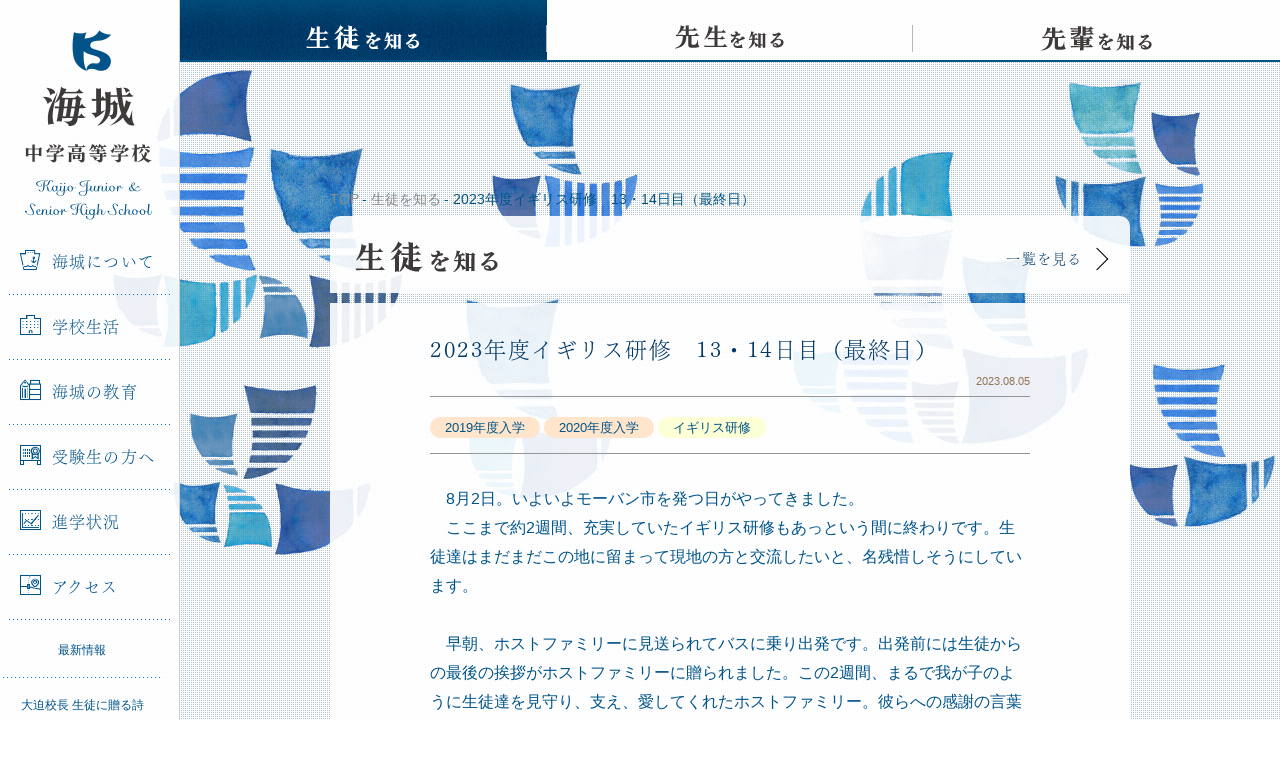

--- FILE ---
content_type: text/html; charset=UTF-8
request_url: https://www.kaijo.ed.jp/students/31447
body_size: 28131
content:
<!DOCTYPE html>
<html lang="ja">

<head>
	<title>2023年度イギリス研修　13・14日目（最終日） &#8211; 海城中学高等学校</title>
	<meta name="viewport" content="width=960">
	<meta charset='utf-8'>
	<meta http-equiv="X-UA-Compatible" content="IE=edge">
	<meta name="keywords" content="海城中学高等学校,海城中学校,海城高等学校,海城学園,kaijo,教育,入試,受験,進学,中高一貫,学力,人間力" />
	<meta name="description" content="" />
	<link rel="stylesheet" href="https://www.kaijo.ed.jp/wp-content/themes/kaijo-pc/assets/css/style.css?20250321" />
	<link rel="shortcut icon" href="https://www.kaijo.ed.jp/wp-content/themes/kaijo-pc/assets/img/favicon.ico" />
	<link rel="apple-touch-icon" href="https://www.kaijo.ed.jp/wp-content/themes/kaijo-pc/assets/img/apple-touch-icon.png">
	<meta property="og:title" content="2023年度イギリス研修　13・14日目（最終日）  &#8211;  海城中学高等学校"/>
	<meta property="og:type" content="website" />
	<meta property="og:image" content="https://www.kaijo.ed.jp/wp-content/themes/kaijo-pc/assets/img/og.png" />
	<meta property="og:url" content="https://www.kaijo.ed.jp/students/31447" />
	<meta property="og:site_name" content="海城中学高等学校" />
	<meta property="og:description" content="海城中学高等学校オフィシャルサイト。海城学園は、時代が求める「新しい学力」「新しい人間力」を育成します。" />
	<meta property="fb:app_id" content="" />
	<script src="https://cdnjs.cloudflare.com/ajax/libs/html5shiv/3.7.2/html5shiv.min.js"></script>
	<script type="text/javascript" src="https://webfont.fontplus.jp/accessor/script/fontplus.js?nBlKZwKhk6g%3D&pm=1&aa=1" charset="utf-8"></script>
	<script type="text/javascript">
		var _gaq = _gaq || [];
		_gaq.push(['_setAccount', 'UA-38044478-1']);
		_gaq.push(['_trackPageview']);
		(function() {
			var ga = document.createElement('script');
			ga.type = 'text/javascript';
			ga.async = true;
			ga.src = ('https:' == document.location.protocol ? 'https://ssl' : 'http://www') + '.google-analytics.com/ga.js';
			var s = document.getElementsByTagName('script')[0];
			s.parentNode.insertBefore(ga, s);
		})();
	</script>
	<script async src="https://www.googletagmanager.com/gtag/js?id=UA-171431507-1"></script>
	<script>
		window.dataLayer = window.dataLayer || [];

		function gtag() {
			dataLayer.push(arguments);
		}
		gtag('js', new Date());
		gtag('config', 'UA-171431507-1');
	</script>
	<!-- Google tag (gtag.js) -->
	<script async src="https://www.googletagmanager.com/gtag/js?id=G-NST5QV08KC"></script>
	<script>
		window.dataLayer = window.dataLayer || [];
		function gtag() {
			dataLayer.push(arguments);
		}
		gtag('js', new Date());

		gtag('config', 'G-NST5QV08KC');
	</script>
	<style>
		.nav_sub--item {
			width: 90% !important;
			background-image: url('/wp-content/themes/kaijo-pc/assets/img/border_dotted.png');
			background-repeat: repeat-x;
			background-position: right bottom;
			margin-left: 5%;
		}
		.nav-pickup {
			width: 45% !important;
			margin-left: 5% !important;
			margin-right: 0 !important;
		}
		.nav-schoolhouse {
			width: 45% !important;
			margin-left: 0 !important;
			margin-right: 5% !important;
		}
		.nav-parent {
			width: 50% !important;
			margin-left: 5% !important;
			margin-right: 0 !important;
			background-image: url(/wp-content/themes/kaijo-pc/assets/img/border_dotted.png);
			background-repeat: repeat-x;
			background-position: right bottom;
		}
		.nav-alumni {
			width: 40% !important;
			margin-left: 0 !important;
			margin-right: 5% !important;
			background-image: url(/wp-content/themes/kaijo-pc/assets/img/border_dotted.png);
			background-repeat: repeat-x;
			background-position: right bottom;
		}
		.nav_recruit {
			margin-top: 15px;
		}
	</style>
</head>

<body class="post-template-default single single-post postid-31447 single-format-standard">
	<div class="l-wrapper">
		<header class="l-header js-nav_fixed">
			<div class="js-nav-content">
				<h1 class="header-logo"><a href="https://www.kaijo.ed.jp/">海城中学高等学校</a></h1>
				<nav class="header-nav js-nav_current">
					<ul class="nav_global js-overlayTrigger">
						<li class="js-nav_dropDown"><a href="https://www.kaijo.ed.jp/about/"><i class="icon-ship"></i>海城について</a>
							<ul class="nav-child js-nav_child">
								<li><a href="https://www.kaijo.ed.jp/about/">海城について</a></li>
								<li><a href="https://www.kaijo.ed.jp/about/message/">理事長・校長挨拶</a></li>
								<li><a href="https://www.kaijo.ed.jp/about/history/">学校沿革</a></li>
								<li><a href="https://www.kaijo.ed.jp/about/facilities/">施設</a></li>
								<li><a href="https://www.kaijo.ed.jp/about/brand/">校章について</a></li>
							</ul>
						</li>
						<li class="js-nav_dropDown"><a href="https://www.kaijo.ed.jp/school-life/"><i class="icon-school"></i>学校生活</a>
							<ul class="nav-child js-nav_child">
								<li><a href="https://www.kaijo.ed.jp/school-life/">学校生活</a></li>
								<li><a href="https://www.kaijo.ed.jp/school-life/event/">学校行事</a></li>
								<li><a href="https://www.kaijo.ed.jp/school-life/club/">クラブ活動</a></li>
							</ul>
						</li>
						<li class="js-nav_dropDown"><a href="https://www.kaijo.ed.jp/education/"><i class="icon-stationary"></i>海城の教育</a>
							<ul class="nav-child js-nav_child">
								<li><a href="https://www.kaijo.ed.jp/education/">海城の教育</a></li>
								<li><a href="https://www.kaijo.ed.jp/education/curriculum/">カリキュラム</a></li>
								<li><a href="https://www.kaijo.ed.jp/education/subject/">各教科紹介</a></li>
								<li><a href="https://www.kaijo.ed.jp/education/global/">グローバル教育</a></li>
							</ul>
						</li>
						<li class="js-nav_dropDown"><a href="https://www.kaijo.ed.jp/admission/"><i class="icon-test"></i>受験生の方へ</a>
							<ul class="nav-child js-nav_child">
								<li><a href="https://www.kaijo.ed.jp/admission/">受験生の方へ</a></li>
								<li><a href="https://www.kaijo.ed.jp/admission/orientation/">オープンキャンパス</a></li>
								<li><a href="https://www.kaijo.ed.jp/admission/information-video/">学校説明動画</a></li>
								<li><a href="https://www.kaijo.ed.jp/admission/online-consultation/">オンライン個別相談</a></li>
								<li><a href="https://www.kaijo.ed.jp/admission/school-information/">学校案内</a></li>
								<li><a href="https://www.kaijo.ed.jp/admission/download-exam/">過去問ダウンロード</a></li>
								<li><a href="https://www.kaijo.ed.jp/admission/general/">各種入試概要</a></li>
								<li><a href="https://www.kaijo.ed.jp/admission/faq/">入試Ｑ＆Ａ</a></li>
								<li><a href="https://www.kaijo.ed.jp/admission/returnee/">帰国生の方へ</a></li>
							</ul>
						</li>
						<li><a href="https://www.kaijo.ed.jp/career/"><i class="icon-graph"></i>進学状況</a></li>
						<li><a href="https://www.kaijo.ed.jp/access/"><i class="icon-map"></i>アクセス</a></li>
					</ul>
					<ul class="nav_sub">
						<li class="nav_sub--item"><a href="https://www.kaijo.ed.jp/news/">最新情報</a></li>
												<li class="nav_sub--item"><a href="https://www.kaijo.ed.jp/poems/">大迫校長 生徒に贈る詩</a></li>
						<li class="nav_sub--item"><a href="https://www.kaijo.ed.jp/academic-advisor/">海城学術顧問</a></li>
						<li class="nav-parent"><a href="https://www.kaijo.ed.jp/students-parents/">在校生 保護者</a></li>
						<li class="nav-alumni"><a href="https://www.kaijo.ed.jp/alumni/">卒業生</a></li>
					</ul>
					<ul class="nav_recruit">
						<li><a href="https://www.kaijo.ed.jp/employment/">採用情報</a></li>
					</ul>
				</nav>
			</div>
		</header>
		<div class="l-container">
			<div class="js-overlay"></div>
			<nav class="nav_article js-nav_current">
				<ul>
					<li class="nav_article-students"><a href="https://www.kaijo.ed.jp/students/"><span>生徒を知る</span></a></li>
					<li class="nav_article-teachers"><a href="https://www.kaijo.ed.jp/teachers/"><span>先生を知る</span></a></li>
					<li class="nav_article-elders"><a href="https://www.kaijo.ed.jp/elders/"><span>先輩を知る</span></a></li>
				</ul>
			</nav>  <div class="l-content js-pjax_container">
    <article class="l-article">
      <div class="crumb">
        <ul itemscope itemtype="http://data-vocabulary.org/Breadcrumb">
          <li><a href="https://www.kaijo.ed.jp" itemprop="url"><span itemprop="title">TOP</span></a></li>
          <li><a href="https://www.kaijo.ed.jp/students/" itemprop="url"><span itemprop="title">生徒を知る</span></a></li>
          <li>2023年度イギリス研修　13・14日目（最終日）</li>
        </ul>
      </div>
      <div class="headingLink">
        <a href="https://www.kaijo.ed.jp/students/">
          <h1 class="headingLink-heading"><span class="textReplace_students">生徒を知る</span></h1>
          <p class="headingLink-link">一覧を見る<i class="arrow_right"></i></p>
        </a>
      </div>
      <div class="article-content_students">
                <!--
        <div class="article-content-mainImage"><img src="http://placehold.jp/00548a/ffffff/800x533.png" alt=""></div>
        -->
        <div class="article-content-header">
          <h2 class="heading_secondary">2023年度イギリス研修　13・14日目（最終日）</h2>
          <p class="date">2023.08.05</p>
          <ul class="tags">
                                                <li class="tag_admissionyear">2019年度入学</li>
                        <li class="tag_admissionyear">2020年度入学</li>
                        <li class="tag_global">イギリス研修</li>
                                  </ul>
        </div>
        <div class="article-content-body">
          <p>　8月2日。いよいよモーバン市を発つ日がやってきました。<br />
　ここまで約2週間、充実していたイギリス研修もあっという間に終わりです。生徒達はまだまだこの地に留まって現地の方と交流したいと、名残惜しそうにしています。<br />
　<br />
　早朝、ホストファミリーに見送られてバスに乗り出発です。出発前には生徒からの最後の挨拶がホストファミリーに贈られました。この2週間、まるで我が子のように生徒達を見守り、支え、愛してくれたホストファミリー。彼らへの感謝の言葉を伝えようとする最中、生徒は感激のあまり言葉に詰まってしまい、見ていた一同もそれにつられて涙し、互いに抱き合って別れを惜しみました。研修中、最も感動的な場面でした。<br />
<div id="attachment_31450" style="width: 365px" class="wp-caption alignnone"><img aria-describedby="caption-attachment-31450" src="https://www.kaijo.ed.jp/wp-content/uploads/2023/08/IMG_6856-1-355x266.jpg" alt="" width="355" height="266" class="size-medium wp-image-31450" srcset="https://www.kaijo.ed.jp/wp-content/uploads/2023/08/IMG_6856-1-355x266.jpg 355w, https://www.kaijo.ed.jp/wp-content/uploads/2023/08/IMG_6856-1-711x533.jpg 711w, https://www.kaijo.ed.jp/wp-content/uploads/2023/08/IMG_6856-1-768x576.jpg 768w, https://www.kaijo.ed.jp/wp-content/uploads/2023/08/IMG_6856-1-1536x1152.jpg 1536w, https://www.kaijo.ed.jp/wp-content/uploads/2023/08/IMG_6856-1-2048x1536.jpg 2048w" sizes="(max-width: 355px) 100vw, 355px" /><p id="caption-attachment-31450" class="wp-caption-text">ホストファミリーへ最後の挨拶</p></div><br />
<div id="attachment_31451" style="width: 365px" class="wp-caption alignnone"><img aria-describedby="caption-attachment-31451" loading="lazy" src="https://www.kaijo.ed.jp/wp-content/uploads/2023/08/IMG_6859-1-355x266.jpg" alt="" width="355" height="266" class="size-medium wp-image-31451" srcset="https://www.kaijo.ed.jp/wp-content/uploads/2023/08/IMG_6859-1-355x266.jpg 355w, https://www.kaijo.ed.jp/wp-content/uploads/2023/08/IMG_6859-1-711x533.jpg 711w, https://www.kaijo.ed.jp/wp-content/uploads/2023/08/IMG_6859-1-768x576.jpg 768w, https://www.kaijo.ed.jp/wp-content/uploads/2023/08/IMG_6859-1-1536x1152.jpg 1536w, https://www.kaijo.ed.jp/wp-content/uploads/2023/08/IMG_6859-1-2048x1536.jpg 2048w" sizes="(max-width: 355px) 100vw, 355px" /><p id="caption-attachment-31451" class="wp-caption-text">生徒の言葉にホストファミリーは感激。生徒達と抱き合って別れを惜しみました。</p></div></p>
<p>　お世話になった方々に別れを告げ、一同はロンドンへ。翌日の帰国を前に、束の間のロンドン観光です。<br />
　英国の首都として歴史の古いロンドン市の成り立ち、有名なビッグベンやバッキンガム宮殿について、ガイドさんが丁寧に説明して下さいました。ビッグベンは最近改修工事が完了し、建設当初の色彩と正確なリズムを刻む鐘の音を取り戻しています。この時期に訪問できたのは幸運でした。<br />
　その後、ガイドさんの説明付きで大英博物館を２時間ほど見学しました。教科書でしか見たことのない展示物の数々が目の前に並んでいる光景に、生徒達は大いに惹きつけられたようです。<br />
<div id="attachment_31464" style="width: 410px" class="wp-caption alignnone"><img aria-describedby="caption-attachment-31464" loading="lazy" src="https://www.kaijo.ed.jp/wp-content/uploads/2023/08/IMG_7019-400x243.jpg" alt="" width="400" height="243" class="size-medium wp-image-31464" srcset="https://www.kaijo.ed.jp/wp-content/uploads/2023/08/IMG_7019-400x243.jpg 400w, https://www.kaijo.ed.jp/wp-content/uploads/2023/08/IMG_7019.jpg 669w" sizes="(max-width: 400px) 100vw, 400px" /><p id="caption-attachment-31464" class="wp-caption-text">ロンドンは混雑していて到着が遅れてしまいましたが、衛兵交代の行進にはギリギリ間に合いました。</p></div><br />
<div id="attachment_31449" style="width: 365px" class="wp-caption alignnone"><img aria-describedby="caption-attachment-31449" loading="lazy" src="https://www.kaijo.ed.jp/wp-content/uploads/2023/08/IMG_6082-1-355x266.jpg" alt="" width="355" height="266" class="size-medium wp-image-31449" srcset="https://www.kaijo.ed.jp/wp-content/uploads/2023/08/IMG_6082-1-355x266.jpg 355w, https://www.kaijo.ed.jp/wp-content/uploads/2023/08/IMG_6082-1-711x533.jpg 711w, https://www.kaijo.ed.jp/wp-content/uploads/2023/08/IMG_6082-1-768x576.jpg 768w, https://www.kaijo.ed.jp/wp-content/uploads/2023/08/IMG_6082-1-1536x1152.jpg 1536w, https://www.kaijo.ed.jp/wp-content/uploads/2023/08/IMG_6082-1-2048x1536.jpg 2048w" sizes="(max-width: 355px) 100vw, 355px" /><p id="caption-attachment-31449" class="wp-caption-text">ビッグベンを背に記念撮影</p></div><br />
<div id="attachment_31456" style="width: 365px" class="wp-caption alignnone"><img aria-describedby="caption-attachment-31456" loading="lazy" src="https://www.kaijo.ed.jp/wp-content/uploads/2023/08/IMG_6986-2-355x266.jpg" alt="" width="355" height="266" class="size-medium wp-image-31456" srcset="https://www.kaijo.ed.jp/wp-content/uploads/2023/08/IMG_6986-2-355x266.jpg 355w, https://www.kaijo.ed.jp/wp-content/uploads/2023/08/IMG_6986-2-711x533.jpg 711w, https://www.kaijo.ed.jp/wp-content/uploads/2023/08/IMG_6986-2-768x576.jpg 768w, https://www.kaijo.ed.jp/wp-content/uploads/2023/08/IMG_6986-2-1536x1152.jpg 1536w, https://www.kaijo.ed.jp/wp-content/uploads/2023/08/IMG_6986-2-2048x1536.jpg 2048w" sizes="(max-width: 355px) 100vw, 355px" /><p id="caption-attachment-31456" class="wp-caption-text">大英博物館の正面玄関</p></div><br />
<div id="attachment_31453" style="width: 365px" class="wp-caption alignnone"><img aria-describedby="caption-attachment-31453" loading="lazy" src="https://www.kaijo.ed.jp/wp-content/uploads/2023/08/IMG_6929-2-355x266.jpg" alt="" width="355" height="266" class="size-medium wp-image-31453" srcset="https://www.kaijo.ed.jp/wp-content/uploads/2023/08/IMG_6929-2-355x266.jpg 355w, https://www.kaijo.ed.jp/wp-content/uploads/2023/08/IMG_6929-2-711x533.jpg 711w, https://www.kaijo.ed.jp/wp-content/uploads/2023/08/IMG_6929-2-768x576.jpg 768w, https://www.kaijo.ed.jp/wp-content/uploads/2023/08/IMG_6929-2-1536x1152.jpg 1536w, https://www.kaijo.ed.jp/wp-content/uploads/2023/08/IMG_6929-2-2048x1536.jpg 2048w" sizes="(max-width: 355px) 100vw, 355px" /><p id="caption-attachment-31453" class="wp-caption-text">古代の遺跡から発掘された数々の遺品が展示されています。</p></div><br />
<div id="attachment_31454" style="width: 210px" class="wp-caption alignnone"><img aria-describedby="caption-attachment-31454" loading="lazy" src="https://www.kaijo.ed.jp/wp-content/uploads/2023/08/IMG_6939-2-200x266.jpg" alt="" width="200" height="266" class="size-medium wp-image-31454" srcset="https://www.kaijo.ed.jp/wp-content/uploads/2023/08/IMG_6939-2-200x266.jpg 200w, https://www.kaijo.ed.jp/wp-content/uploads/2023/08/IMG_6939-2-400x533.jpg 400w, https://www.kaijo.ed.jp/wp-content/uploads/2023/08/IMG_6939-2-768x1024.jpg 768w, https://www.kaijo.ed.jp/wp-content/uploads/2023/08/IMG_6939-2-1152x1536.jpg 1152w, https://www.kaijo.ed.jp/wp-content/uploads/2023/08/IMG_6939-2-1536x2048.jpg 1536w, https://www.kaijo.ed.jp/wp-content/uploads/2023/08/IMG_6939-2-scaled.jpg 1920w" sizes="(max-width: 200px) 100vw, 200px" /><p id="caption-attachment-31454" class="wp-caption-text">エジプトの神聖文字が刻まれた棺石。ガイドの方によると、ローマ時代にはバスタブ、アラブ時代には水溜めに転用されていたともいわれます。</p></div></p>
<p>　その日はロンドン市内のヒースロー空港のすぐ近くにあるホテルに宿泊し、翌8月3日の早朝に出発です。<br />
　しばらくロンドンに滞在されるという校長先生に見送られて一同はホテルを出発し、ヒースロー空港へ。混雑する空港内で国際線の乗り込みに苦労しながらも、日本時間8月4日の朝に全員が無事に羽田空港に帰着することができました。<br />
<div id="attachment_31457" style="width: 365px" class="wp-caption alignnone"><img aria-describedby="caption-attachment-31457" loading="lazy" src="https://www.kaijo.ed.jp/wp-content/uploads/2023/08/IMG_6995-1-355x266.jpg" alt="" width="355" height="266" class="size-medium wp-image-31457" srcset="https://www.kaijo.ed.jp/wp-content/uploads/2023/08/IMG_6995-1-355x266.jpg 355w, https://www.kaijo.ed.jp/wp-content/uploads/2023/08/IMG_6995-1-711x533.jpg 711w, https://www.kaijo.ed.jp/wp-content/uploads/2023/08/IMG_6995-1-768x576.jpg 768w, https://www.kaijo.ed.jp/wp-content/uploads/2023/08/IMG_6995-1-1536x1152.jpg 1536w, https://www.kaijo.ed.jp/wp-content/uploads/2023/08/IMG_6995-1-2048x1536.jpg 2048w" sizes="(max-width: 355px) 100vw, 355px" /><p id="caption-attachment-31457" class="wp-caption-text">ロンドンのホテルで最後の夕食</p></div><br />
<div id="attachment_31461" style="width: 365px" class="wp-caption alignnone"><img aria-describedby="caption-attachment-31461" loading="lazy" src="https://www.kaijo.ed.jp/wp-content/uploads/2023/08/IMG_7004-1-1-355x266.jpg" alt="" width="355" height="266" class="size-medium wp-image-31461" srcset="https://www.kaijo.ed.jp/wp-content/uploads/2023/08/IMG_7004-1-1-355x266.jpg 355w, https://www.kaijo.ed.jp/wp-content/uploads/2023/08/IMG_7004-1-1-711x533.jpg 711w, https://www.kaijo.ed.jp/wp-content/uploads/2023/08/IMG_7004-1-1-768x576.jpg 768w, https://www.kaijo.ed.jp/wp-content/uploads/2023/08/IMG_7004-1-1-1536x1152.jpg 1536w, https://www.kaijo.ed.jp/wp-content/uploads/2023/08/IMG_7004-1-1-2048x1536.jpg 2048w" sizes="(max-width: 355px) 100vw, 355px" /><p id="caption-attachment-31461" class="wp-caption-text">ホテルを出発前、校長先生からの見送りの言葉に耳を傾ける生徒達</p></div><br />
<div id="attachment_31459" style="width: 365px" class="wp-caption alignnone"><img aria-describedby="caption-attachment-31459" loading="lazy" src="https://www.kaijo.ed.jp/wp-content/uploads/2023/08/IMG_7009-1-355x266.jpg" alt="" width="355" height="266" class="size-medium wp-image-31459" srcset="https://www.kaijo.ed.jp/wp-content/uploads/2023/08/IMG_7009-1-355x266.jpg 355w, https://www.kaijo.ed.jp/wp-content/uploads/2023/08/IMG_7009-1-711x533.jpg 711w, https://www.kaijo.ed.jp/wp-content/uploads/2023/08/IMG_7009-1-768x576.jpg 768w, https://www.kaijo.ed.jp/wp-content/uploads/2023/08/IMG_7009-1-1536x1152.jpg 1536w, https://www.kaijo.ed.jp/wp-content/uploads/2023/08/IMG_7009-1-2048x1536.jpg 2048w" sizes="(max-width: 355px) 100vw, 355px" /><p id="caption-attachment-31459" class="wp-caption-text">空港で現地スタッフの方とお別れ。大変お世話になりました。</p></div><br />
<div id="attachment_31460" style="width: 365px" class="wp-caption alignnone"><img aria-describedby="caption-attachment-31460" loading="lazy" src="https://www.kaijo.ed.jp/wp-content/uploads/2023/08/IMG_7012-1-355x266.jpg" alt="" width="355" height="266" class="size-medium wp-image-31460" srcset="https://www.kaijo.ed.jp/wp-content/uploads/2023/08/IMG_7012-1-355x266.jpg 355w, https://www.kaijo.ed.jp/wp-content/uploads/2023/08/IMG_7012-1-711x533.jpg 711w, https://www.kaijo.ed.jp/wp-content/uploads/2023/08/IMG_7012-1-768x576.jpg 768w, https://www.kaijo.ed.jp/wp-content/uploads/2023/08/IMG_7012-1-1536x1152.jpg 1536w, https://www.kaijo.ed.jp/wp-content/uploads/2023/08/IMG_7012-1-2048x1536.jpg 2048w" sizes="(max-width: 355px) 100vw, 355px" /><p id="caption-attachment-31460" class="wp-caption-text">8月4日早朝、無事に全員が羽田空港に帰着しました。</p></div></p>
<p>　生徒達は海外でのホームステイという貴重な経験をし、英語力はもちろん、人間的にも大きく成長しました。異国の地で触れた、人々の明るさ、礼儀正しさ、寛容さ、生きる逞しさ、そしてコミュニケーションを取れることの喜び、ここで彼らが得た学びは本当に大きかったと思います。この経験が種となり、将来、生徒達の心の中で大きな実を結んでくれるだろうと信じます。</p>
<p>　2週間にわたるイギリス研修報告の記事もこれで終了となります。日本から研修の様子を見守って下さった皆様、この研修を支えて下さったスタッフの方々や現地の学生・先生方、研修の準備段階からご指導下さったグローバル部の先生方、そして生徒を送り出して下さった保護者の皆様、この研修中に出会った全ての方々に感謝を申し上げます。本当にありがとうございました。</p>
        </div>
      </div>
      
 <div class="pager_article">
    <div class="pager-prev
    ">
  <a href="
  https://www.kaijo.ed.jp/students/31416  "><em><span>前の記事</span></em></a></div>

  <div class="pager-back">
    <a href="/students">
      <em>戻る</em>
    </a>
  </div>

  <div class="pager-next
    ">
  <a href="
  https://www.kaijo.ed.jp/students/31487  ">
  <em><span>次の記事</span></em></a></div>
</div>
    </article>
  </div>
</div>
<footer class="l-footer">
	<div class="pageTop js-pageTop"><a href="javascript:void(0);"><i class="triangle"></i>TOP</a></div>
	<div class="l-footer-container">
		<h1 class="footer-logo"><a href="https://www.kaijo.ed.jp/">海城中学高等学校</a></h1>
		<div class="footer-links">
			<div class="footer-links-list">
				<p class="footer-links-list-category"><a href="https://www.kaijo.ed.jp/about/">海城について</a></p>
				<ul>
					<li><a href="https://www.kaijo.ed.jp/about/message/">理事長・校長挨拶</a></li>
					<li><a href="https://www.kaijo.ed.jp/about/history/">学校沿革</a></li>
					<li><a href="https://www.kaijo.ed.jp/about/facilities/">施設</a></li>
					<li><a href="https://www.kaijo.ed.jp/about/brand/">校章について</a></li>
				</ul>
				<p class="footer-links-list-category"><a href="https://www.kaijo.ed.jp/school-life/">学校生活</a></p>
				<ul>
					<li><a href="https://www.kaijo.ed.jp/school-life/event/">学校行事</a></li>
					<li><a href="https://www.kaijo.ed.jp/school-life/club/">クラブ活動</a></li>
				</ul>
			</div>
			<div class="footer-links-list">
				<p class="footer-links-list-category"><a href="https://www.kaijo.ed.jp/education/">海城の教育</a></p>
				<ul>
					<li><a href="https://www.kaijo.ed.jp/education/curriculum/">カリキュラム</a></li>
					<li><a href="https://www.kaijo.ed.jp/education/subject/">各教科紹介</a></li>
					<li><a href="https://www.kaijo.ed.jp/education/global/">グローバル教育</a></li>
				</ul>
				<p class="footer-links-list-category" style="margin-bottom: 25px;"><a href="https://www.kaijo.ed.jp/career/">進学状況</a></p>
				<p class="footer-links-list-category"><a href="https://www.kaijo.ed.jp/access/">アクセス</a></p>
			</div>
			<div class="footer-links-list">
				<p class="footer-links-list-category"><a href="https://www.kaijo.ed.jp/admission/">受験生の方へ</a></p>
				<ul>
					<li><a href="https://www.kaijo.ed.jp/admission/orientation/">オープンキャンパス</a></li>
					<li><a href="https://www.kaijo.ed.jp/admission/information-video/">学校説明動画</a></li>
					<li><a href="https://www.kaijo.ed.jp/admission/online-consultation/">オンライン個別相談</a></li>
					<li><a href="https://www.kaijo.ed.jp/admission/school-information/">学校案内</a></li>
					<li><a href="https://www.kaijo.ed.jp/admission/download-exam/">過去問ダウンロード</a></li>
					<li><a href="https://www.kaijo.ed.jp/admission/general/">各種入試概要</a></li>
					<li><a href="https://www.kaijo.ed.jp/admission/faq/">入試Ｑ＆Ａ</a></li>
					<li><a href="https://www.kaijo.ed.jp/admission/returnee/">帰国生の方へ</a></li>
				</ul>
			</div>
			<div class="footer-links-list_press">
				<ul>
					<li><a href="https://www.kaijo.ed.jp/students/"><strong>生徒</strong>を知る</a></li>
					<li><a href="https://www.kaijo.ed.jp/teachers/"><strong>先生</strong>を知る</a></li>
					<li><a href="https://www.kaijo.ed.jp/elders/"><strong>先輩</strong>を知る</a></li>
				</ul>
			</div>
			<div class="footer-links-list">
				<ul>
					<li><a href="https://www.kaijo.ed.jp/news/">最新情報</a></li>
					<li><a href="https://www.kaijo.ed.jp/students-parents/">在校生・保護者の方へ</a></li>
					<li><a href="https://www.kaijo.ed.jp/alumni/">卒業生の方へ</a></li>
					<li><a href="https://www.kaijo.ed.jp/employment/">採用情報</a></li>
					<li><a href="https://www.kaijo.ed.jp/contact/">お問い合わせ</a></li>
					<li><a href="https://www.kaijo.ed.jp/wp-content/uploads/2024/12/school-profile-2024-for-Kaijo-Official-Website.pdf" target="_blank">SCHOOL PROFILE</a></li>					<li><a href="https://www.kaijo.ed.jp/links/">リンク</a></li>
					<li><a href="https://www.kaijo.ed.jp/sitemap/">サイトマップ</a></li>
					<li><a href="https://www.kaijo.ed.jp/sitepolicy/">サイトポリシー</a></li>
				</ul>
			</div>
		</div>
	</div>
	<div class="footer-address">
		<div class="footer-address-container">
			<address>〒169-0072　東京都新宿区大久保3-6-1</address>
			<p class="footer-address-contact">Tel 03-3209-5880</p>
			<p class="footer-address-contact">FAX 03-3209-6990</p>
			<p class="footer-address-copyright">Copyright (C) 2026 kaijo gakuen. All rights Reserved.</p>
		</div>
	</div>
</footer>
</div>
<script src="//code.jquery.com/jquery-1.11.1.min.js"></script>
<script>window.jQuery || document.write('<script src="https://www.kaijo.ed.jp/wp-content/themes/kaijo-pc/assets/js/jquery-1.11.1.min.js"><\/script>')</script>
<script src="https://www.kaijo.ed.jp/wp-content/themes/kaijo-pc/assets/js/libs.js"></script>
<script src="https://www.kaijo.ed.jp/wp-content/themes/kaijo-pc/assets/js/script.js?202503"></script>
</body>
</html>
